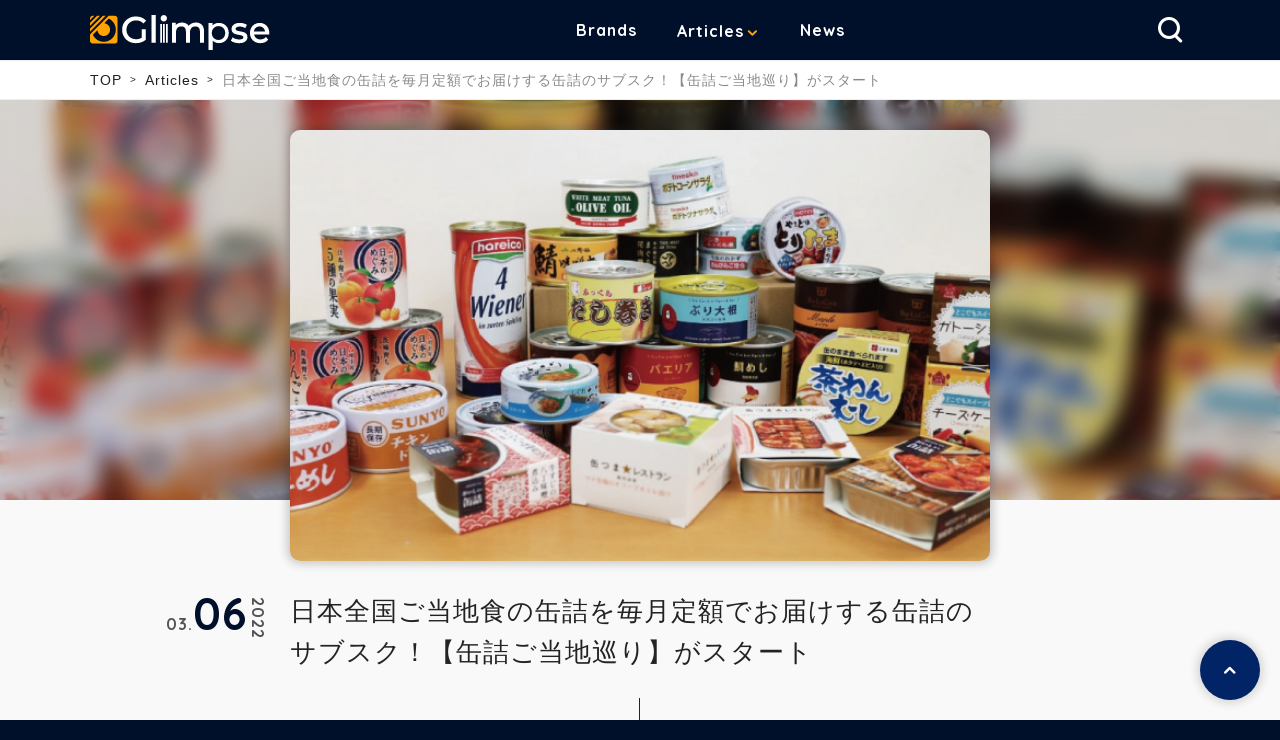

--- FILE ---
content_type: text/html; charset=UTF-8
request_url: https://glimpse.jp/articles/new-kandumegotouchimeguri-20220306
body_size: 23710
content:
<!DOCTYPE html>
<html lang="ja-jp" prefix="og: http://ogp.me/ns# fb: http://ogp.me/ns/fb# website: http://ogp.me/ns/website#">
<head>
<meta charset="UTF-8">
<meta name="viewport" content="width=device-width,initial-scale=1.0,minimum-scale=1.0">
<link rel="icon" href="/assets/img/common/favicon.ico">
<link rel="apple-touch-icon" sizes="180x180" href="/assets/img/common/apple-touch-icon.png">


<meta property="og:locale" content="ja_JP" />
<meta property="og:type" content="website" />
<meta property="og:title" content="日本全国ご当地食の缶詰を毎月定額でお届けする缶詰のサブスク！【缶詰ご当地巡り】がスタート | Glimpse [グリンプス]" />
<meta property="og:description" content="株式会社 現代経営技術研究所が運営するサブスクリプション形式（月額制）のオンライン・ショッピングモール subsc（サブスク）にて、mr.kanso shop（クリーン…" />
<meta property="og:url" content="http://glimpse.jp/articles/new-kandumegotouchimeguri-20220306" />
<meta property="og:site_name" content="Glimpse [グリンプス]" />
<meta property="og:image" content="http://glimpse.jp/media/C4xcWT1wpztVNrclII1g8Sy6pNG8d6Ca9tQL3Mjy.jpeg" />
<meta property="og:image:width" content="1200" />
<meta property="og:image:height" content="630" />
<meta name="twitter:card" content="summary_large_image" />
<meta name="twitter:description" content="株式会社 現代経営技術研究所が運営するサブスクリプション形式（月額制）のオンライン・ショッピングモール subsc（サブスク）にて、mr.kanso shop（クリーン…" />
<meta name="twitter:title" content="日本全国ご当地食の缶詰を毎月定額でお届けする缶詰のサブスク！【缶詰ご当地巡り】がスタート | Glimpse [グリンプス]" />
<meta name="twitter:image" content="http://glimpse.jp/media/C4xcWT1wpztVNrclII1g8Sy6pNG8d6Ca9tQL3Mjy.jpeg" />

<title>日本全国ご当地食の缶詰を毎月定額でお届けする缶詰のサブスク！【缶詰ご当地巡り】がスタート | Glimpse [グリンプス]</title>
<meta name="description" content="株式会社 現代経営技術研究所が運営するサブスクリプション形式（月額制）のオンライン・ショッピングモール subsc（サブスク）にて、mr.kanso shop（クリーン…"/>
<meta name="keyword" content=""/>
<link rel='dns-prefetch' href='https://cdnjs.cloudflare.com/' />
<link rel='dns-prefetch' href='https://ajax.googleapis.com/' />
<link rel='dns-prefetch' href='https://unpkg.com/' />
<link rel='dns-prefetch' href='https://twitter.com/' />
<link rel='dns-prefetch' href='https://www.facebook.com/' />

<link rel="stylesheet" href="/assets/css/common.css">
<link rel="stylesheet" href="/assets/css/05_article_post.css">
<link rel="stylesheet" href="https://cdnjs.cloudflare.com/ajax/libs/slick-carousel/1.8.1/slick.min.css">
<link rel="stylesheet" href="https://cdnjs.cloudflare.com/ajax/libs/slick-carousel/1.8.1/slick-theme.min.css">
<link rel="canonical" href="https://glimpse.jp/articles/new-kandumegotouchimeguri-20220306" />
<!-- Google Tag Manager -->
<script>(function(w,d,s,l,i){w[l]=w[l]||[];w[l].push({'gtm.start':
new Date().getTime(),event:'gtm.js'});var f=d.getElementsByTagName(s)[0],
j=d.createElement(s),dl=l!='dataLayer'?'&l='+l:'';j.async=true;j.src=
'https://www.googletagmanager.com/gtm.js?id='+i+dl;f.parentNode.insertBefore(j,f);
})(window,document,'script','dataLayer','GTM-N76V4KT');</script>
<!-- End Google Tag Manager -->

<!-- Anti-flicker snippet (recommended)  -->
<style>.async-hide { opacity: 0 !important} </style>
<script>(function(a,s,y,n,c,h,i,d,e){s.className+=' '+y;h.start=1*new Date;
h.end=i=function(){s.className=s.className.replace(RegExp(' ?'+y),'')};
(a[n]=a[n]||[]).hide=h;setTimeout(function(){i();h.end=null},c);h.timeout=c;
})(window,document.documentElement,'async-hide','dataLayer',4000,
{'GTM-N76V4KT':true});</script>


<style>
.responsive123 { width: 320px; height: 100px; }
@media(min-width: 500px) { .responsive123 { width: 468px; height: 60px; } }
@media(min-width: 800px) { .responsive123 { width: 728px; height: 90px; } }　
</style>
</head>
<body class="05_article_post"><!-- Google Tag Manager (noscript) -->
<noscript><iframe src="https://www.googletagmanager.com/ns.html?id=GTM-N76V4KT"
height="0" width="0" style="display:none;visibility:hidden"></iframe></noscript>
<!-- End Google Tag Manager (noscript) -->

<!-- Channel Plugin Scripts -->
<!-- <script>
  (function() {
    var w = window;
    if (w.ChannelIO) {
      return (window.console.error || window.console.log || function(){})('ChannelIO script included twice.');
    }
    var d = window.document;
    var ch = function() {
      ch.c(arguments);
    };
    ch.q = [];
    ch.c = function(args) {
      ch.q.push(args);
    };
    w.ChannelIO = ch;
    function l() {
      if (w.ChannelIOInitialized) {
        return;
      }
      w.ChannelIOInitialized = true;
      var s = document.createElement('script');
      s.type = 'text/javascript';
      s.async = true;
      s.src = 'https://cdn.channel.io/plugin/ch-plugin-web.js';
      s.charset = 'UTF-8';
      var x = document.getElementsByTagName('script')[0];
      x.parentNode.insertBefore(s, x);
    }
    if (document.readyState === 'complete') {
      l();
    } else if (window.attachEvent) {
      window.attachEvent('onload', l);
    } else {
      window.addEventListener('DOMContentLoaded', l, false);
      window.addEventListener('load', l, false);
    }
  })();
  ChannelIO('boot', {
    "pluginKey": "de31d569-bbfa-4623-95f6-85bd0b73b085"
  });
</script> -->
<!-- End Channel Plugin -->
<div class="wrap">
<header class="header">
  <div class="inner">
    <div class="header__header">
      
        <a href="/" class="header__logo">Glimpse</a>
      
      <nav class="header__nav1">
        <ul>
          <li><a href="/brands">Brands</a></li>
          <li>
            <div class="header__nav1_sub js-pulldown_selecter--PC">
              <a href="/articles" class="-isPC">Articles</a>
              <button type="button" class="-isSP js-pulldown_selecter--SP"><a href="/articles">Articles</a></button>
              <div class="header__nav1_sub_content -article js-pulldown_panel">
                <div>
                  <b>Articles</b>
                </div>
                <ul>
                  <li><a href="/articles?category=reviews">製品レビュー</a></li>
                  <li><a href="/articles?category=newrelease">新商品情報</a></li>
                  <li><a href="/articles?category=development-story">開発者秘話</a></li>
                </ul>
              </div>
            </div>
          </li>
          <li><a href="/news">News</a></li>
          <li class="-isSP"><a href="/company">Company</a></li>
          <li class="-isSP"><a href="/contact">Contact</a></li>
        </ul>
      </nav>

      <div class="header__nav2">
        <ul>
          <li class="-nav--search js-search_btn">
            <button class="-button--icon" type="button"><span>検索</span></button>
            <div class="header__nav2_search js-search_panel">
              <form accept-charset="utf-8">
                <div class="header__nav2_search_form">
                  <div>
                    <label style="display: none;">
                      <input type="radio" data-request-url="/articles?s=" name="search_type" value="article" checked>
                      <span>記事</span>
                    </label>
                  </div>
                  <input type="text" value=""></input>
                  <button class="-button--search" type="button" value=""></button>
                </div>
              </form>
            </div>
          </li>
        </ul>
        <div class="header__nav2_hbgbtn -isSP">
          <div>
            <span></span>
            <span></span>
            <span></span>
          </div>
        </div>
      </div>
    </div>
  </div>
</header>


<div class="breadcrumb">
  <ol class="inner">
    <li><a href="/">TOP</a></li>
        <li><a href="/articles">Articles</a></li>
    
        <li><a href="">日本全国ご当地食の缶詰を毎月定額でお届けする缶詰のサブスク！【缶詰ご当地巡り】がスタート</a></li>
      </ol>
</div>

<main class="05_article_post">


<article class="l-article">


  <header class="article__header">
    <div class="inner inner--s">
      <figure class="article__header_img" style="background-image: url(/media/dMqo7SOIYCnCOKnMJ75EU062qqxwLQvJDbskwVcr.jpeg)"></figure>
      <div class="article__header_wrap">
        <h1 class="article__header_title">日本全国ご当地食の缶詰を毎月定額でお届けする缶詰のサブスク！【缶詰ご当地巡り】がスタート</h1>
        <time class="article__header_time">
          <span class="article__header_time_year">2022</span>
          <span class="article__header_time_month">03</span>
          <span class="article__header_time_day">06</span>
        </time>
      </div>
      <ul class="article__header_sns">
        <li class="-tw"><a href="https://twitter.com/intent/tweet?url=http://glimpse.jp/articles/new-kandumegotouchimeguri-20220306&text=日本全国ご当地食の缶詰を毎月定額でお届けする缶詰のサブスク！【缶詰ご当地巡り】がスタート"><span>Twitter</span></a></li>
        <li class="-fb"><a href="https://www.facebook.com/sharer/sharer.php?u=http://glimpse.jp/articles/new-kandumegotouchimeguri-20220306"><span>Facebook</span></a></li>
      </ul>
    </div>
    <div class="article__header_bg" style="background-image: url(/media/dMqo7SOIYCnCOKnMJ75EU062qqxwLQvJDbskwVcr.jpeg)"></div>
  </header>


  <div class="article__body">
    <section class="article__body_contents inner--s c-wysiwyg">
      <p>株式会社 現代経営技術研究所が運営するサブスクリプション形式（月額制）のオンライン・ショッピングモール subsc（サブスク）にて、mr.kanso shop（クリーン・ブラザーズ株式会社）の新メニュー【缶詰ご当地巡り】がスタートしました。</p><h2><strong>subsc（サブスク）とは？</strong></h2><p><span class="fr-img-caption fr-fil fr-dib" style="width: 57%;"><span class="fr-img-wrap"><img src="https://glimpse.jp/media/5XDB7Wx6XZsL6pe0PnZQ6RftXyyh1nwox3ji820d.png"><span class="fr-inner" style="text-align: left;">参照元：PR TIMES</span></span></span>全国の注目ショップが厳選したアイテムを &ldquo;毎月1回・定額&rdquo; でお届けする「サブスクリプションボックス／定期便」専門のオンラインショッピングモールです。</p><p>「何が届くか毎月ワクワクする」新しいショッピング体験をご提供いたします。<br>いつでもかんたんに継続購入を停止・解約することができます。1回ご利用後の解約や、スキップ（1回お休み）も可能です。</p><p><span class="fr-img-caption fr-fil fr-dib" style="width: 100%;"><span class="fr-img-wrap"><img src="https://glimpse.jp/media/2mQkxJ7WsTnMhQk7rZSOqHeeQWZkUB5QGRPStJpP.jpeg"><span class="fr-inner" style="text-align: left;">参照元：PR TIMES</span></span></span><br><br><br></p><h2><strong>mr.kanso（ミスターカンソ）について</strong>&nbsp;</h2><p><span class="fr-img-caption fr-fil fr-dib" style="width: 42%;"><span class="fr-img-wrap"><img src="https://glimpse.jp/media/5DceKTW8hzrNjKrMoiN2XyPWQQNqYjnFKqMvTdPI.jpeg"><span class="fr-inner" style="text-align: left;">参照元：PR TIMES</span></span></span>缶詰と言えば、缶詰専門店のパイオニア・缶詰バー mr.kanso（ミスターカンソ）。<br>2002年に大阪で開店以来、日本全国、海外（香港・台湾）へ展開中です。300種類以上の缶詰を取り揃え、中にはオリジナル商品や珍しい缶詰も。<br>店舗以外でも、大手百貨店などで缶詰のギフト販売や催事の開催なども行っています。</p><h2><strong>ご当地食の缶詰が毎月届く定期便がスタート</strong>&nbsp;</h2><p><span class="fr-img-caption fr-fil fr-dib" style="width: 42%;"><span class="fr-img-wrap"><img src="https://glimpse.jp/media/Dnpd4XQvxp04OP82zdNUyoCbmmpQFFe6yOpu41ZJ.jpeg"><span class="fr-inner" style="text-align: left;">参照元：PR TIMES</span></span></span>缶詰専門店のパイオニア mr.kanso が約300種類の缶詰の中から厳選！<br>毎月、日本のご当地で作られた缶詰やご当地食材を使った缶詰など、ご当地食の缶詰（4缶〜5缶）をお届けします。缶詰を通じ、その地域の食文化や風土、様々な発見、時にはふるさとの味などを感じられ、毎月違った楽しみが訪れます♪</p><h3><strong>毎月のお届け予定<br></strong></h3><p>4月　中国地方のご当地缶詰<br>5月　東北地方のご当地缶詰<br>6月　関東地方のご当地缶詰<br>7月　関西地方のご当地缶詰<br>8月　中国地方のご当地缶詰<br>9月　中部地方のご当地缶詰<br>10月　北陸甲信越地方のご当地缶詰<br>11月　九州地方のご当地缶詰<br>12月　北海道/沖縄のご当地缶詰<br>1月　東日本ご当地ランキングの缶詰<br>2月　西日本ご当地ランキングの缶詰<br>3月　全国ご当地ランキングの缶詰<br><br>※商品の製造や在庫の状況により、予定と違った地域の場合がございます。ご了承ください。</p><p>月額 3,250円／送料・消費税込み</p><p><br></p><p>国内旅行も思うようにできない昨今、ご当地グルメを缶詰のサブスクで楽しめるのは画期的！<br>「次は何が届くかな？」と毎月ワクワクしそうです♪</p><p style="text-align: center;"><a class="linkbtn" href="https://subsc.jp/products/204" rel="noopener noreferrer" target="_blank">公式サイトで購入する（外部サイト）</a></p><p><br></p>
    </section>
  </div>
</article>







<div class="l-related">
  <div class="inner inner--s">
          <section class="c-related--article">
        <h2 class="c-related__title">Related Articles<span>この記事の関連記事</span></h2>
        <ul class="c-related__item_list">
                                  <li class="c-related__item">
              <a href="/articles/new-outdoorsmartwatch-20201001">
                <figure class="c-related__item_img" style="background-image: url(/media/ZLOEkx0NwzjUl8G9GfzKlKQvtls1MGethSGSurD8.jpeg)"></figure>
                <p class="c-related__item_text">アウトドア用スマートウォッチ特集！ブランド別におすすめをご紹介</p>
              </a>
            </li>
                                  <li class="c-related__item">
              <a href="/articles/new-memobottle-20211006">
                <figure class="c-related__item_img" style="background-image: url(/media/4QFDRYaDA59hkNmptkRlBuGDnBDuq6uQa1QuTG1Z.jpeg)"></figure>
                <p class="c-related__item_text">【海外ニュース】「memobottle」世界を席巻するスタイリッシュ＆フラットなウォーターボトルがmemobottle.comで発売中</p>
              </a>
            </li>
                                  <li class="c-related__item">
              <a href="/articles/new-RITAizumohirarasakamotidagura-20220827">
                <figure class="c-related__item_img" style="background-image: url(/media/61UoHtfy2h0nlQEMNYawgTaN5GvlKdll9MgHoqhi.jpeg)"></figure>
                <p class="c-related__item_text">島根県出雲市で宿泊施設ブランド「RITA」3施設目【RITA出雲平田 酒持田蔵】オープンへ</p>
              </a>
            </li>
                                  <li class="c-related__item">
              <a href="/articles/new-AmanTokyoSummerDessert-20220710">
                <figure class="c-related__item_img" style="background-image: url(/media/yFCNgOSQmdfkkdioQUSsD2AiblJHva28SETMSemV.jpeg)"></figure>
                <p class="c-related__item_text">アマン東京から涼を感じる【サマーデザート】のご案内　</p>
              </a>
            </li>
                                  <li class="c-related__item">
              <a href="/articles/new-dearwallboardstand-20210919">
                <figure class="c-related__item_img" style="background-image: url(/media/Av3o5RvgTpgksH5ojsBAZBlYyzz8FPz7htRFuSUF.jpeg)"></figure>
                <p class="c-related__item_text">小スペースでも手軽に卓上収納！DIYの救世主【ディアウォール ボードスタンド】が新登場</p>
              </a>
            </li>
                                  <li class="c-related__item">
              <a href="/articles/new-allegretto-20200924">
                <figure class="c-related__item_img" style="background-image: url(/media/Uqz7ZgIWj4VoWHXPUdEeiwFJ9OpYuTVDYwO09jS0.jpeg)"></figure>
                <p class="c-related__item_text">靴下で防げない冷気もヒーター付きシューズならぽかぽか【ヒーター搭載電熱シューズ】</p>
              </a>
            </li>
                                  <li class="c-related__item">
              <a href="/articles/new-delonghiECAM46860W-20220308">
                <figure class="c-related__item_img" style="background-image: url(/media/dXnjxew3z5qwRBtSx3artQSP24JgGCTxOs6hE2EZ.jpeg)"></figure>
                <p class="c-related__item_text">自宅で挽きたての本格カフェメニューをワンタッチで！【デロンギ エレッタ カプチーノ イーヴォ　全自動コーヒーマシン（ECAM46860W）】2022年3月29日（火）発売</p>
              </a>
            </li>
                                  <li class="c-related__item">
              <a href="/articles/new-sinequinto-20200616">
                <figure class="c-related__item_img" style="background-image: url(/media/uF4RTGCSaPvGTi35AierRJ9jsfk3L3NH5EQbh9OA.jpeg)"></figure>
                <p class="c-related__item_text">渋谷のミニシアターをまもりたい！「CINE QUINTO」存続応援プロジェクト</p>
              </a>
            </li>
                                  <li class="c-related__item">
              <a href="/articles/new-nanoblocksaintlaurent-20210623">
                <figure class="c-related__item_img" style="background-image: url(/media/giA6Ej2WCeG1yLcTcga5X5O0WkKf2UWA66pilBHP.jpeg)"></figure>
                <p class="c-related__item_text">「ナノブロック」と「SAINT LAURENT」のコラボ</p>
              </a>
            </li>
                                  <li class="c-related__item">
              <a href="/articles/new-malicia-20210331">
                <figure class="c-related__item_img" style="background-image: url(/media/80JOneXpWArEnPxVhOnANpqPaNnVSqeD7BbTkHiF.jpeg)"></figure>
                <p class="c-related__item_text">男性向けパックでよりパワーアップしたスキンケアへ【malicia】</p>
              </a>
            </li>
                                  <li class="c-related__item">
              <a href="/articles/new-metalcollection-20221027">
                <figure class="c-related__item_img" style="background-image: url(/media/iTProKhGDpTSq77VLNDOtbjCXauwxcPgCJ5VbBtI.jpeg)"></figure>
                <p class="c-related__item_text">福井県発アイウェアブランド『FACTORY900』が 2022年秋、初となる【メタルコレクション】を発表！</p>
              </a>
            </li>
                                  <li class="c-related__item">
              <a href="/articles/new-yashicamf2-20201108">
                <figure class="c-related__item_img" style="background-image: url(/media/8a44FbmPBLZYJpgQfTkKobVThDAnQYVvB5DC5Gph.jpeg)"></figure>
                <p class="c-related__item_text">フィルムカメラ初心者でも簡単！手ブレやピンボケしない【YASHICA MF-2】</p>
              </a>
            </li>
                                  <li class="c-related__item">
              <a href="/articles/new-roomhotgoods-20200630">
                <figure class="c-related__item_img" style="background-image: url(/media/R5Yuol4AOoXuNMQ7G9D63967vYUQtqsP4C42QZN5.jpeg)"></figure>
                <p class="c-related__item_text">部屋の熱中症対策グッズ オススメ5選！ 暑い部屋を涼しく快適に</p>
              </a>
            </li>
                                  <li class="c-related__item">
              <a href="/articles/new-highmenscosme-20210421">
                <figure class="c-related__item_img" style="background-image: url(/media/BDDSOhgqepvwBKpHuG9KsjPwmMyegyUBNa6Zkbdi.jpeg)"></figure>
                <p class="c-related__item_text">高級メンズコスメ特集！良いものを追求したい方にもギフトにもオススメなハイブランドをご紹介</p>
              </a>
            </li>
                                  <li class="c-related__item">
              <a href="/articles/new-SpecialLunch-20220717">
                <figure class="c-related__item_img" style="background-image: url(/media/KuFSUg3EnXVKvfFEIYBl1fgTYiJlp5XprF2lg3Fg.jpeg)"></figure>
                <p class="c-related__item_text">世界三大珍味を満喫！8/14(日)限定オーシャンビュー×ジャズ【スペシャルランチコース】</p>
              </a>
            </li>
                  </ul>
      </section>
      </div>
</div>





</main>
<footer class="footer">
  <div class="footer__top">
    <div class="inner">
      <div class="footer__top_logo">
        <a href="/">Glimpse</a>
      </div>
      <div class="footer__top_content">
        <b>WHAT IS Glimpse ?</b>
        <p>Glimpse は生活を豊かにするモノが集まる場です。<br>この世界には、モノを通じて新しい体験（イノベーション）を提供しようと日々前進する人々がいます。<br>また、それを楽しんで受け入れられる人たちがいます。<br>Glimpseはそんな人たちが出会い、イノベーションが芽吹く場所でありたいと考えています。</p>
      </div>
    </div>
  </div>
  <div class="footer__bottom">
    <ul class="footer__bottom_nav1">
      <li><a href="/company">Company</a></li>
      <li><a href="/contact">Contact</a></li>
    </ul>
    <ul class="footer__bottom_sns">
      <li class="-fb"><a href="https://www.facebook.com/glimpse.jp/" target="_blank"><span>facebook</span></a></li>
      <li class="-ig"><a href="https://www.instagram.com/glimpse.jp/" target="_blank"><span>Instagram</span></a></li>
    </ul>
    <ul class="footer__bottom_nav2">
      <li><a href="/privacy">プライバシーポリシー</a></li>
    </ul>
    <small class="footer__copyright">&copy;B-lab</small>
  </div>
  <a href="#" class="footer__backtotop"></a>
</footer>

</div>
<script src="https://cdn.jsdelivr.net/npm/css-browser-selector@0.6.5/css_browser_selector.min.js"></script>
<script src="https://ajax.googleapis.com/ajax/libs/jquery/3.2.1/jquery.min.js"></script>
<script src="https://cdnjs.cloudflare.com/ajax/libs/slick-carousel/1.8.1/slick.min.js"></script>
<script src="/assets/js/masonry.pkgd.min.js"></script>
<script src="/assets/js/common.js" async></script>

<!-- Twitter universal website tag code -->
<script>
!function(e,t,n,s,u,a){e.twq||(s=e.twq=function(){s.exe?s.exe.apply(s,arguments):s.queue.push(arguments);
},s.version='1.1',s.queue=[],u=t.createElement(n),u.async=!0,u.src='//static.ads-twitter.com/uwt.js',
a=t.getElementsByTagName(n)[0],a.parentNode.insertBefore(u,a))}(window,document,'script');
// Insert Twitter Pixel ID and Standard Event data below
twq('init','o5th9');
twq('track','PageView');
</script>
<!-- End Twitter universal website tag code -->
</body>
</html>



--- FILE ---
content_type: application/javascript; charset=utf-8;
request_url: https://dalc.valuecommerce.com/app3?p=886409687&_s=https%3A%2F%2Fglimpse.jp%2Farticles%2Fnew-kandumegotouchimeguri-20220306&vf=iVBORw0KGgoAAAANSUhEUgAAAAMAAAADCAYAAABWKLW%2FAAAAMElEQVQYV2NkFGP4nxG5lcFxYjgD43ptof%2B6h60Z9OZsYWDM5er6P%2B%2BZD0O6gBYDAPZ0DL7%2FDUv6AAAAAElFTkSuQmCC
body_size: 2580
content:
vc_linkswitch_callback({"t":"696fb5ab","r":"aW-1qwAHMMkS3O5NCooAHwqKC5ZcLQ","ub":"aW%2B1qgAMrysS3O5NCooBbQqKC%2FDWcg%3D%3D","vcid":"UmQDRqK4bwgnDmhy2rqrgONnSXKAevs-bhgnBQQR0GJZ-krdDyosUhsFOB9x0JWwTKwJq2onFLBlaxM43S9oow","vcpub":"0.471241","jal.co.jp/intltour":{"a":"2910359","m":"2403993","g":"d17b8ab28e"},"p":886409687,"paypaymall.yahoo.co.jp":{"a":"2821580","m":"2201292","g":"eb31bee18e","kaa":"2826625"},"www.jtb.co.jp/kaigai":{"a":"2915989","m":"2214108","g":"74027eb58e"},"lp.ankerjapan.com":{"a":"2811827","m":"3397687","g":"71705d2b8e"},"jal.co.jp/jp/ja/intltour":{"a":"2910359","m":"2403993","g":"d17b8ab28e"},"s":3491365,"irisplaza.co.jp":{"a":"2429038","m":"2629468","g":"21e8b1bd8e"},"mini-shopping.yahoo.co.jp":{"a":"2821580","m":"2201292","g":"eb31bee18e","kaa":"2826625"},"jal.co.jp/tour":{"a":"2910359","m":"2403993","g":"d17b8ab28e"},"shopping.geocities.jp":{"a":"2821580","m":"2201292","g":"eb31bee18e","kaa":"2826625"},"jal.co.jp/jp/ja/tour":{"a":"2910359","m":"2403993","g":"d17b8ab28e"},"www.ankerjapan.com":{"a":"2811827","m":"3397687","g":"71705d2b8e"},"www.expedia.co.jp":{"a":"2438503","m":"2382533","g":"553c5f87d2","sp":"eapid%3D0-28%26affcid%3Djp.network.valuecommerce.general_mylink."},"hotels.com":{"a":"2518280","m":"2506163","g":"8f9cc859b7","sp":"rffrid%3Daff.hcom.JP.014.000.VCSphone"},"kap":886490617,"lohaco.jp":{"a":"2686782","m":"2994932","g":"438a32118e"},"shopping.yahoo.co.jp":{"a":"2821580","m":"2201292","g":"eb31bee18e","kaa":"2826625"},"www.jtb.co.jp/lookjtb":{"a":"2915989","m":"2214108","g":"74027eb58e"},"sp.jal.co.jp/intltour":{"a":"2910359","m":"2403993","g":"d17b8ab28e"},"www.amazon.co.jp":{"a":"2614000","m":"2366370","g":"f03a1291ae","sp":"tag%3Dvc-22%26linkCode%3Dure"},"intltoursearch.jal.co.jp":{"a":"2910359","m":"2403993","g":"d17b8ab28e"},"approach.yahoo.co.jp":{"a":"2821580","m":"2201292","g":"eb31bee18e","kaa":"2826625"},"paypaystep.yahoo.co.jp":{"a":"2821580","m":"2201292","g":"eb31bee18e","kaa":"2826625"},"service.expedia.co.jp":{"a":"2438503","m":"2382533","g":"553c5f87d2","sp":"eapid%3D0-28%26affcid%3Djp.network.valuecommerce.general_mylink."},"welove.expedia.co.jp":{"a":"2438503","m":"2382533","g":"553c5f87d2","sp":"eapid%3D0-28%26affcid%3Djp.network.valuecommerce.general_mylink."},"sp.jal.co.jp/tour":{"a":"2910359","m":"2403993","g":"d17b8ab28e"},"www.netmile.co.jp":{"a":"2438503","m":"2382533","g":"553c5f87d2","sp":"eapid%3D0-28%26affcid%3Djp.network.valuecommerce.general_mylink."},"lohaco.yahoo.co.jp":{"a":"2686782","m":"2994932","g":"438a32118e"},"l":4})